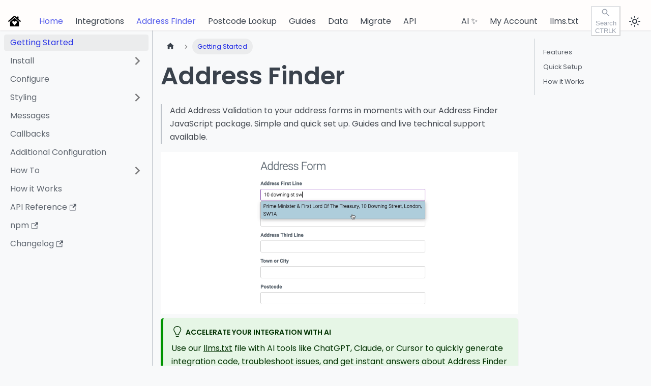

--- FILE ---
content_type: text/html; charset=utf-8
request_url: https://docs.ideal-postcodes.co.uk/docs/address-finder
body_size: 7785
content:
<!doctype html>
<html lang="en" dir="ltr" class="docs-wrapper plugin-docs plugin-id-default docs-version-current docs-doc-page docs-doc-id-address-finder/address-finder" data-has-hydrated="false">
<head>
<meta charset="UTF-8">
<meta name="generator" content="Docusaurus v3.8.1">
<title data-rh="true">Address Finder API Documentation | Ideal Postcodes</title><meta data-rh="true" name="viewport" content="width=device-width,initial-scale=1"><meta data-rh="true" name="twitter:card" content="summary_large_image"><meta data-rh="true" property="og:url" content="https://docs.ideal-postcodes.co.uk/docs/address-finder"><meta data-rh="true" property="og:locale" content="en"><meta data-rh="true" name="docusaurus_locale" content="en"><meta data-rh="true" name="docsearch:language" content="en"><meta data-rh="true" name="docusaurus_version" content="current"><meta data-rh="true" name="docusaurus_tag" content="docs-default-current"><meta data-rh="true" name="docsearch:version" content="current"><meta data-rh="true" name="docsearch:docusaurus_tag" content="docs-default-current"><meta data-rh="true" property="og:title" content="Address Finder API Documentation | Ideal Postcodes"><meta data-rh="true" name="description" content="Add Address Validation to your address forms in moments with our Address Finder JavaScript package. Simple and quick set up. Guides and live technical support available."><meta data-rh="true" property="og:description" content="Add Address Validation to your address forms in moments with our Address Finder JavaScript package. Simple and quick set up. Guides and live technical support available."><link data-rh="true" rel="icon" href="https://img.ideal-postcodes.co.uk/favicon.ico"><link data-rh="true" rel="canonical" href="https://docs.ideal-postcodes.co.uk/docs/address-finder"><link data-rh="true" rel="alternate" href="https://docs.ideal-postcodes.co.uk/docs/address-finder" hreflang="en"><link data-rh="true" rel="alternate" href="https://docs.ideal-postcodes.co.uk/docs/address-finder" hreflang="x-default"><script data-rh="true" type="application/ld+json">{"@context":"https://schema.org","@type":"BreadcrumbList","itemListElement":[{"@type":"ListItem","position":1,"name":"Getting Started","item":"https://docs.ideal-postcodes.co.uk/docs/address-finder"}]}</script><link rel="preconnect" href="https://www.googletagmanager.com">
<script>window.dataLayer=window.dataLayer||[]</script>
<script>!function(e,t,a,n){e[n]=e[n]||[],e[n].push({"gtm.start":(new Date).getTime(),event:"gtm.js"});var g=t.getElementsByTagName(a)[0],m=t.createElement(a);m.async=!0,m.src="https://www.googletagmanager.com/gtm.js?id=GTM-PD4QZXC",g.parentNode.insertBefore(m,g)}(window,document,"script","dataLayer")</script>



<link rel="preconnect" href="https://ph.ideal-postcodes.co.uk">
<script>!function(t,e){var o,s,r,a;e.__SV||(window.posthog=e,e._i=[],e.init=function(i,p,n){function c(t,e){var o=e.split(".");2==o.length&&(t=t[o[0]],e=o[1]),t[e]=function(){t.push([e].concat(Array.prototype.slice.call(arguments,0)))}}(r=t.createElement("script")).type="text/javascript",r.async=!0,r.src=p.api_host.replace(".i.posthog.com","-assets.i.posthog.com")+"/static/array.js",(a=t.getElementsByTagName("script")[0]).parentNode.insertBefore(r,a);var u=e;for(void 0!==n?u=e[n]=[]:n="posthog",u.people=u.people||[],u.toString=function(t){var e="posthog";return"posthog"!==n&&(e+="."+n),t||(e+=" (stub)"),e},u.people.toString=function(){return u.toString(1)+".people (stub)"},o="capture identify alias people.set people.set_once set_config register register_once unregister opt_out_capturing has_opted_out_capturing opt_in_capturing reset isFeatureEnabled onFeatureFlags getFeatureFlag getFeatureFlagPayload reloadFeatureFlags group updateEarlyAccessFeatureEnrollment getEarlyAccessFeatures getActiveMatchingSurveys getSurveys onSessionId".split(" "),s=0;s<o.length;s++)c(u,o[s]);e._i.push([i,p,n])},e.__SV=1)}(document,window.posthog||[]),posthog.init("phc_PYucgzvAdG7lHcHswyDx0fVqvmS2lrhLt6wCK1kGmvu",{api_host:"https://ph.ideal-postcodes.co.uk",id:"default"})</script>

<link rel="preconnect" href="https://www.clarity.ms">
<script>!function(t,e,n,c,r,s,a){t[n]=t[n]||function(){(t[n].q=t[n].q||[]).push(arguments)},(s=e.createElement(c)).async=1,s.src="https://www.clarity.ms/tag/lwyrdnwbfs",(a=e.getElementsByTagName(c)[0]).parentNode.insertBefore(s,a)}(window,document,"clarity","script")</script>



<script src="https://js-eu1.hs-scripts.com/24965282.js" async defer="defer"></script><link rel="stylesheet" href="/assets/css/styles.919d29e2.css">
<script src="/assets/js/runtime~main.c4344599.js" defer="defer"></script>
<script src="/assets/js/main.cb519c08.js" defer="defer"></script>
</head>
<body class="navigation-with-keyboard">
<noscript><iframe src="https://www.googletagmanager.com/ns.html?id=GTM-PD4QZXC" height="0" width="0" style="display:none;visibility:hidden"></iframe></noscript>


<svg xmlns="http://www.w3.org/2000/svg" style="display: none;"><defs>
<symbol id="theme-svg-external-link" viewBox="0 0 24 24"><path fill="currentColor" d="M21 13v10h-21v-19h12v2h-10v15h17v-8h2zm3-12h-10.988l4.035 4-6.977 7.07 2.828 2.828 6.977-7.07 4.125 4.172v-11z"/></symbol>
</defs></svg>
<script>!function(){var t="light";var e=function(){try{return new URLSearchParams(window.location.search).get("docusaurus-theme")}catch(t){}}()||function(){try{return window.localStorage.getItem("theme")}catch(t){}}();document.documentElement.setAttribute("data-theme",e||t),document.documentElement.setAttribute("data-theme-choice",e||t)}(),function(){try{const c=new URLSearchParams(window.location.search).entries();for(var[t,e]of c)if(t.startsWith("docusaurus-data-")){var a=t.replace("docusaurus-data-","data-");document.documentElement.setAttribute(a,e)}}catch(t){}}()</script><div id="__docusaurus"><div role="region" aria-label="Skip to main content"><a class="skipToContent_fXgn" href="#__docusaurus_skipToContent_fallback">Skip to main content</a></div><nav aria-label="Main" class="theme-layout-navbar navbar navbar--fixed-top"><div class="navbar__inner"><div class="theme-layout-navbar-left navbar__items"><button aria-label="Toggle navigation bar" aria-expanded="false" class="navbar__toggle clean-btn" type="button"><svg width="30" height="30" viewBox="0 0 30 30" aria-hidden="true"><path stroke="currentColor" stroke-linecap="round" stroke-miterlimit="10" stroke-width="2" d="M4 7h22M4 15h22M4 23h22"></path></svg></button><a href="https://ideal-postcodes.co.uk/" target="_blank" rel="noopener noreferrer" class="navbar__brand"><div class="navbar__logo"><img src="/img/House Icon.svg" alt="Ideal Postcodes Documentation" class="themedComponent_mlkZ themedComponent--light_NVdE"><img src="/img/House Icon Dark.svg" alt="Ideal Postcodes Documentation" class="themedComponent_mlkZ themedComponent--dark_xIcU"></div><b class="navbar__title text--truncate"></b></a><a aria-current="page" class="navbar__item navbar__link navbar__link--active" href="/">Home</a><a class="navbar__item navbar__link" href="/docs/integrations">Integrations</a><a aria-current="page" class="navbar__item navbar__link navbar__link--active" href="/docs/address-finder">Address Finder</a><a class="navbar__item navbar__link" href="/docs/postcode-lookup">Postcode Lookup</a><a class="navbar__item navbar__link" href="/docs/guides">Guides</a><a class="navbar__item navbar__link" href="/docs/data">Data</a><a class="navbar__item navbar__link" href="/docs/migrate/getaddressio/">Migrate</a><a class="navbar__item navbar__link" href="/docs/api">API</a></div><div class="theme-layout-navbar-right navbar__items navbar__items--right"><a class="navbar__item navbar__link" href="/docs/guides/llms">AI ✨</a><a href="https://ideal-postcodes.co.uk/tokens" target="_blank" rel="noopener noreferrer" class="navbar__item navbar__link">My Account</a><a href="https://docs.ideal-postcodes.co.uk/llms.txt" target="_blank" rel="noopener noreferrer" class="navbar__item navbar__link">llms.txt</a><div class="navbarSearchContainer_Bca1"><button id="ms-search-bar" style="background-color:#fff;border-color:#6B728033;color:#9ca3af" class="ms-global search-btn__input ms-m-0 ms-flex ms-h-10 ms-w-full ms-flex-row ms-items-center ms-justify-between ms-gap-2 ms-bg-gray-50 ms-p-1 ms-px-2 ms-outline-none ms-ring-0 ms-transition-all hover:ms-cursor-pointer sm:ms-p-2 sm:ms-px-3 ms-border ms-rounded-xl"><div class="ms-global search-btn__input-container ms-flex ms-w-full ms-min-w-0 ms-items-center ms-gap-0 sm:ms-gap-1"><svg stroke="currentColor" fill="currentColor" stroke-width="0" viewBox="0 0 24 24" style="color:#9ca3af;fill:#9ca3af" class="search-btn__icon hover:fill-white ms-h-5 ms-w-5 ms-fill-gray-400 hover:ms-text-white focus:ms-fill-white focus:ms-text-white sm:ms-h-6 sm:ms-w-6" height="20" width="20" xmlns="http://www.w3.org/2000/svg"><path fill="none" d="M0 0h24v24H0z"></path><path d="M15.5 14h-.79l-.28-.27A6.471 6.471 0 0016 9.5 6.5 6.5 0 109.5 16c1.61 0 3.09-.59 4.23-1.57l.27.28v.79l5 4.99L20.49 19l-4.99-5zm-6 0C7.01 14 5 11.99 5 9.5S7.01 5 9.5 5 14 7.01 14 9.5 11.99 14 9.5 14z"></path></svg><div id="userInput" style="color:#9ca3af" class="ms-global search-btn__input ms-w-full ms-flex-grow ms-truncate ms-bg-transparent ms-text-sm ms-outline-none ms-ring-0 ms-ring-transparent focus:ms-outline-none focus:ms-ring-0 focus:ms-ring-transparent sm:ms-text-base ms-ml-1 ms-flex ms-items-start ms-justify-start">Search</div></div><div style="background-color:#fff;border-color:#6B728033;color:#9ca3af" class="search-btn__shortcut ms-z-10 ms-flex ms-flex-row ms-items-center ms-gap-1 ms-rounded-lg ms-border ms-py-[2px] ms-px-[8px] ms-text-xs ms-text-gray-400 ms-transition-all disabled:ms-bg-opacity-10"><span>CTRL</span><span>K</span></div></button><div></div></div><div class="toggle_vylO colorModeToggle_DEke"><button class="clean-btn toggleButton_gllP toggleButtonDisabled_aARS" type="button" disabled="" title="system mode" aria-label="Switch between dark and light mode (currently system mode)"><svg viewBox="0 0 24 24" width="24" height="24" aria-hidden="true" class="toggleIcon_g3eP lightToggleIcon_pyhR"><path fill="currentColor" d="M12,9c1.65,0,3,1.35,3,3s-1.35,3-3,3s-3-1.35-3-3S10.35,9,12,9 M12,7c-2.76,0-5,2.24-5,5s2.24,5,5,5s5-2.24,5-5 S14.76,7,12,7L12,7z M2,13l2,0c0.55,0,1-0.45,1-1s-0.45-1-1-1l-2,0c-0.55,0-1,0.45-1,1S1.45,13,2,13z M20,13l2,0c0.55,0,1-0.45,1-1 s-0.45-1-1-1l-2,0c-0.55,0-1,0.45-1,1S19.45,13,20,13z M11,2v2c0,0.55,0.45,1,1,1s1-0.45,1-1V2c0-0.55-0.45-1-1-1S11,1.45,11,2z M11,20v2c0,0.55,0.45,1,1,1s1-0.45,1-1v-2c0-0.55-0.45-1-1-1C11.45,19,11,19.45,11,20z M5.99,4.58c-0.39-0.39-1.03-0.39-1.41,0 c-0.39,0.39-0.39,1.03,0,1.41l1.06,1.06c0.39,0.39,1.03,0.39,1.41,0s0.39-1.03,0-1.41L5.99,4.58z M18.36,16.95 c-0.39-0.39-1.03-0.39-1.41,0c-0.39,0.39-0.39,1.03,0,1.41l1.06,1.06c0.39,0.39,1.03,0.39,1.41,0c0.39-0.39,0.39-1.03,0-1.41 L18.36,16.95z M19.42,5.99c0.39-0.39,0.39-1.03,0-1.41c-0.39-0.39-1.03-0.39-1.41,0l-1.06,1.06c-0.39,0.39-0.39,1.03,0,1.41 s1.03,0.39,1.41,0L19.42,5.99z M7.05,18.36c0.39-0.39,0.39-1.03,0-1.41c-0.39-0.39-1.03-0.39-1.41,0l-1.06,1.06 c-0.39,0.39-0.39,1.03,0,1.41s1.03,0.39,1.41,0L7.05,18.36z"></path></svg><svg viewBox="0 0 24 24" width="24" height="24" aria-hidden="true" class="toggleIcon_g3eP darkToggleIcon_wfgR"><path fill="currentColor" d="M9.37,5.51C9.19,6.15,9.1,6.82,9.1,7.5c0,4.08,3.32,7.4,7.4,7.4c0.68,0,1.35-0.09,1.99-0.27C17.45,17.19,14.93,19,12,19 c-3.86,0-7-3.14-7-7C5,9.07,6.81,6.55,9.37,5.51z M12,3c-4.97,0-9,4.03-9,9s4.03,9,9,9s9-4.03,9-9c0-0.46-0.04-0.92-0.1-1.36 c-0.98,1.37-2.58,2.26-4.4,2.26c-2.98,0-5.4-2.42-5.4-5.4c0-1.81,0.89-3.42,2.26-4.4C12.92,3.04,12.46,3,12,3L12,3z"></path></svg><svg viewBox="0 0 24 24" width="24" height="24" aria-hidden="true" class="toggleIcon_g3eP systemToggleIcon_QzmC"><path fill="currentColor" d="m12 21c4.971 0 9-4.029 9-9s-4.029-9-9-9-9 4.029-9 9 4.029 9 9 9zm4.95-13.95c1.313 1.313 2.05 3.093 2.05 4.95s-0.738 3.637-2.05 4.95c-1.313 1.313-3.093 2.05-4.95 2.05v-14c1.857 0 3.637 0.737 4.95 2.05z"></path></svg></button></div></div></div><div role="presentation" class="navbar-sidebar__backdrop"></div></nav><div id="__docusaurus_skipToContent_fallback" class="theme-layout-main main-wrapper mainWrapper_z2l0"><div class="docsWrapper_hBAB"><button aria-label="Scroll back to top" class="clean-btn theme-back-to-top-button backToTopButton_sjWU" type="button"></button><div class="docRoot_UBD9"><aside class="theme-doc-sidebar-container docSidebarContainer_YfHR"><div class="sidebarViewport_aRkj"><div class="sidebar_njMd"><nav aria-label="Docs sidebar" class="menu thin-scrollbar menu_SIkG"><ul class="theme-doc-sidebar-menu menu__list"><li class="theme-doc-sidebar-item-link theme-doc-sidebar-item-link-level-1 menu__list-item"><a class="menu__link menu__link--active" aria-current="page" href="/docs/address-finder">Getting Started</a></li><li class="theme-doc-sidebar-item-category theme-doc-sidebar-item-category-level-1 menu__list-item menu__list-item--collapsed"><div class="menu__list-item-collapsible"><a class="menu__link menu__link--sublist menu__link--sublist-caret" role="button" aria-expanded="false" href="/docs/address-finder/script">Install</a></div></li><li class="theme-doc-sidebar-item-link theme-doc-sidebar-item-link-level-1 menu__list-item"><a class="menu__link" href="/docs/address-finder/configure">Configure</a></li><li class="theme-doc-sidebar-item-category theme-doc-sidebar-item-category-level-1 menu__list-item menu__list-item--collapsed"><div class="menu__list-item-collapsible"><a class="menu__link menu__link--sublist menu__link--sublist-caret" role="button" aria-expanded="false" href="/docs/address-finder/default-styling">Styling</a></div></li><li class="theme-doc-sidebar-item-link theme-doc-sidebar-item-link-level-1 menu__list-item"><a class="menu__link" href="/docs/address-finder/messages">Messages</a></li><li class="theme-doc-sidebar-item-link theme-doc-sidebar-item-link-level-1 menu__list-item"><a class="menu__link" href="/docs/address-finder/callbacks">Callbacks</a></li><li class="theme-doc-sidebar-item-link theme-doc-sidebar-item-link-level-1 menu__list-item"><a class="menu__link" href="/docs/address-finder/additional-configuration">Additional Configuration</a></li><li class="theme-doc-sidebar-item-category theme-doc-sidebar-item-category-level-1 menu__list-item menu__list-item--collapsed"><div class="menu__list-item-collapsible"><a class="menu__link menu__link--sublist menu__link--sublist-caret" role="button" aria-expanded="false" href="/docs/address-finder/separate-input">How To</a></div></li><li class="theme-doc-sidebar-item-link theme-doc-sidebar-item-link-level-1 menu__list-item"><a class="menu__link" href="/docs/address-finder/how-it-works">How it Works</a></li><li class="theme-doc-sidebar-item-link theme-doc-sidebar-item-link-level-1 menu__list-item"><a href="https://address-finder.ideal-postcodes.co.uk" target="_blank" rel="noopener noreferrer" class="menu__link menuExternalLink_NmtK">API Reference<svg width="13.5" height="13.5" aria-hidden="true" class="iconExternalLink_nPIU"><use href="#theme-svg-external-link"></use></svg></a></li><li class="theme-doc-sidebar-item-link theme-doc-sidebar-item-link-level-1 menu__list-item"><a href="https://www.npmjs.com/package/@ideal-postcodes/address-finder" target="_blank" rel="noopener noreferrer" class="menu__link menuExternalLink_NmtK">npm<svg width="13.5" height="13.5" aria-hidden="true" class="iconExternalLink_nPIU"><use href="#theme-svg-external-link"></use></svg></a></li><li class="theme-doc-sidebar-item-link theme-doc-sidebar-item-link-level-1 menu__list-item"><a href="https://cdn.jsdelivr.net/npm/@ideal-postcodes/address-finder/CHANGELOG.md" target="_blank" rel="noopener noreferrer" class="menu__link menuExternalLink_NmtK">Changelog<svg width="13.5" height="13.5" aria-hidden="true" class="iconExternalLink_nPIU"><use href="#theme-svg-external-link"></use></svg></a></li></ul></nav></div></div></aside><main class="docMainContainer_TBSr"><div class="container padding-top--md padding-bottom--lg"><div class="row"><div class="col docItemCol_xLCN"><div class="docItemContainer_jfFK"><article><nav class="theme-doc-breadcrumbs breadcrumbsContainer_Z_bl" aria-label="Breadcrumbs"><ul class="breadcrumbs"><li class="breadcrumbs__item"><a aria-label="Home page" class="breadcrumbs__link" href="/"><svg viewBox="0 0 24 24" class="breadcrumbHomeIcon_YNFT"><path d="M10 19v-5h4v5c0 .55.45 1 1 1h3c.55 0 1-.45 1-1v-7h1.7c.46 0 .68-.57.33-.87L12.67 3.6c-.38-.34-.96-.34-1.34 0l-8.36 7.53c-.34.3-.13.87.33.87H5v7c0 .55.45 1 1 1h3c.55 0 1-.45 1-1z" fill="currentColor"></path></svg></a></li><li class="breadcrumbs__item breadcrumbs__item--active"><span class="breadcrumbs__link">Getting Started</span></li></ul></nav><div class="tocCollapsible_ETCw theme-doc-toc-mobile tocMobile_ITEo"><button type="button" class="clean-btn tocCollapsibleButton_TO0P">On this page</button></div><div class="theme-doc-markdown markdown"><div class="row"><div class="col col--12 markdown"><header><h1>Address Finder</h1></header>
<blockquote>
<p>Add Address Validation to your address forms in moments with our Address Finder JavaScript package. Simple and quick set up. Guides and live technical support available.</p>
</blockquote>
<img src="https://img.ideal-postcodes.co.uk/address-finder.gif" alt="Ideal Postcodes Address Finder Demo">
<div class="theme-admonition theme-admonition-tip admonition_xJq3 alert alert--success"><div class="admonitionHeading_Gvgb"><span class="admonitionIcon_Rf37"><svg viewBox="0 0 12 16"><path fill-rule="evenodd" d="M6.5 0C3.48 0 1 2.19 1 5c0 .92.55 2.25 1 3 1.34 2.25 1.78 2.78 2 4v1h5v-1c.22-1.22.66-1.75 2-4 .45-.75 1-2.08 1-3 0-2.81-2.48-5-5.5-5zm3.64 7.48c-.25.44-.47.8-.67 1.11-.86 1.41-1.25 2.06-1.45 3.23-.02.05-.02.11-.02.17H5c0-.06 0-.13-.02-.17-.2-1.17-.59-1.83-1.45-3.23-.2-.31-.42-.67-.67-1.11C2.44 6.78 2 5.65 2 5c0-2.2 2.02-4 4.5-4 1.22 0 2.36.42 3.22 1.19C10.55 2.94 11 3.94 11 5c0 .66-.44 1.78-.86 2.48zM4 14h5c-.23 1.14-1.3 2-2.5 2s-2.27-.86-2.5-2z"></path></svg></span>Accelerate Your Integration with AI</div><div class="admonitionContent_BuS1"><p>Use our <a href="https://docs.ideal-postcodes.co.uk/llms.txt" target="_blank" rel="noopener noreferrer">llms.txt</a> file with AI tools like ChatGPT, Claude, or Cursor to quickly generate integration code, troubleshoot issues, and get instant answers about Address Finder implementation. Learn more in our <a href="/docs/guides/llms">AI Integration guide</a>.</p></div></div>
<h2 class="anchor anchorWithStickyNavbar_LWe7" id="features">Features<a href="#features" class="hash-link" aria-label="Direct link to Features" title="Direct link to Features">​</a></h2>
<ul>
<li><strong>Rapid Address Entry.</strong> Receive address suggestions as you type with a response time of less than 100ms.</li>
<li><strong>Fuzzy Search.</strong> Reduce keystrokes by compensating for spelling mistakes.</li>
<li><strong>Word Abbreviations.</strong> Accepts abbreviations such as rd (Road), st (Street) and wy (Way).</li>
<li><strong>Transposed Letters.</strong> Handle accidental switching of letters for instance Liecester (Leicester) .</li>
<li><strong>Filtering.</strong> Filter suggestions with criteria like locality, country and postcode areas.</li>
<li><strong>Biasing.</strong> Bias suggestions towards a location defined by a geospatial point or IP address.</li>
<li><strong>Geospatial Filtering.</strong> Restrict suggestions to a geospatial bounding box.</li>
<li><strong>Inclusive.</strong> WAI-ARIA compliant and works on screen readers for maximum accessibility.</li>
<li><strong>Customisable.</strong> Extensively customisable behaviour and styling.</li>
</ul>
<h2 class="anchor anchorWithStickyNavbar_LWe7" id="quick-setup">Quick Setup<a href="#quick-setup" class="hash-link" aria-label="Direct link to Quick Setup" title="Direct link to Quick Setup">​</a></h2>
<p>Enable Address Finder by:</p>
<ol>
<li>Adding your API Key with <code>apiKey</code></li>
<li>Designating address fields to be autofilled with <code>outputFields</code></li>
</ol>
<div class="theme-admonition theme-admonition-info admonition_xJq3 alert alert--info"><div class="admonitionHeading_Gvgb"><span class="admonitionIcon_Rf37"><svg viewBox="0 0 14 16"><path fill-rule="evenodd" d="M7 2.3c3.14 0 5.7 2.56 5.7 5.7s-2.56 5.7-5.7 5.7A5.71 5.71 0 0 1 1.3 8c0-3.14 2.56-5.7 5.7-5.7zM7 1C3.14 1 0 4.14 0 8s3.14 7 7 7 7-3.14 7-7-3.14-7-7-7zm1 3H6v5h2V4zm0 6H6v2h2v-2z"></path></svg></span>info</div><div class="admonitionContent_BuS1"><p>Use the .watch method instead of .setup if you want to dynamically apply Address Finder when relevant fields appear</p></div></div>
<div>Loading...</div>
<h2 class="anchor anchorWithStickyNavbar_LWe7" id="how-it-works">How it Works<a href="#how-it-works" class="hash-link" aria-label="Direct link to How it Works" title="Direct link to How it Works">​</a></h2>
<ol>
<li>Add the library to your project. Your webpage should have pre-existing address input fields as well as an input field to host the finder</li>
<li>Run initialisation code providing a reference to the Address Finder input and any other configuration.</li>
<li>When initialising, Address Finder will perform a key check to determine whether it is usable. If the check fails, initialisation is aborted. Use the <code>onCheckFailed</code> callback to update your page for manual address entry.</li>
<li>When initialised, Address Finder binds to the input field of your choice and renders a dropdown of address suggestion when the user starts typing.</li>
</ol></div></div></div><div class="row"><div class="col col--12"></div></div></article><div class="row"><div class="col col--12"><nav class="docusaurus-mt-lg pagination-nav" aria-label="Docs pages"><a class="pagination-nav__link pagination-nav__link--next" href="/docs/address-finder/script"><div class="pagination-nav__sublabel">Next</div><div class="pagination-nav__label">Drop-In Script</div></a></nav></div></div></div></div><div class="col col--3"><div class="tableOfContents_bqdL thin-scrollbar theme-doc-toc-desktop"><ul class="table-of-contents table-of-contents__left-border"><li><a href="#features" class="table-of-contents__link toc-highlight">Features</a></li><li><a href="#quick-setup" class="table-of-contents__link toc-highlight">Quick Setup</a></li><li><a href="#how-it-works" class="table-of-contents__link toc-highlight">How it Works</a></li></ul></div></div></div></div></main></div></div></div><footer class="theme-layout-footer footer footer--dark"><div class="container container-fluid"><div class="row footer__links"><div class="theme-layout-footer-column col footer__col"><div class="footer__title"></div><ul class="footer__items clean-list"><li class="footer__item"><a class="footer__link-item" href="/docs/changelog">Changelog</a></li></ul></div><div class="theme-layout-footer-column col footer__col"><div class="footer__title">Ideal Postcodes</div><ul class="footer__items clean-list"><li class="footer__item"><a href="https://ideal-postcodes.co.uk" target="_blank" rel="noopener noreferrer" class="footer__link-item">Ideal Postcodes</a></li><li class="footer__item"><a href="https://ideal-postcodes.co.uk/tokens" target="_blank" rel="noopener noreferrer" class="footer__link-item">Dashboard</a></li><li class="footer__item"><a href="https://ideal-postcodes.co.uk/support" target="_blank" rel="noopener noreferrer" class="footer__link-item">Support</a></li><li class="footer__item"><a href="https://status.ideal-postcodes.co.uk" target="_blank" rel="noopener noreferrer" class="footer__link-item">Status Page</a></li></ul></div><div class="theme-layout-footer-column col footer__col"><div class="footer__title">Developers</div><ul class="footer__items clean-list"><li class="footer__item"><a href="https://github.com/ideal-postcodes" target="_blank" rel="noopener noreferrer" class="footer__link-item">GitHub</a></li><li class="footer__item"><a href="https://ideal-postcodes.co.uk/open-source" target="_blank" rel="noopener noreferrer" class="footer__link-item">Open Source</a></li><li class="footer__item"><a class="footer__link-item" href="/docs/guides/llms">AI ✨</a></li><li class="footer__item"><a href="https://docs.ideal-postcodes.co.uk/llms.txt" target="_blank" rel="noopener noreferrer" class="footer__link-item">llms.txt</a></li></ul></div><div class="theme-layout-footer-column col footer__col"><div class="footer__title"></div><ul class="footer__items clean-list"><li class="footer__item"><a href="https://status.ideal-postcodes.co.uk" target="_blank" rel="noopener noreferrer" class="footer__link-item">Status Page</a></li><li class="footer__item"><a href="https://ideal-postcodes.co.uk/support" target="_blank" rel="noopener noreferrer" class="footer__link-item">Support</a></li><li class="footer__item"><a href="https://ideal-postcodes.co.uk/tokens" target="_blank" rel="noopener noreferrer" class="footer__link-item">Account Login</a></li></ul></div><div class="theme-layout-footer-column col footer__col"><div class="footer__title"> </div><ul class="footer__items clean-list"><li class="footer__item">
                    <img src="https://img.ideal-postcodes.co.uk/iso27001.png" alt="ISO-27001 Accreditation Logo" height="110px" width="150px">
                </li></ul></div></div><div class="footer__bottom text--center"><div class="footer__copyright">Copyright © 2025 IDDQD Limited</div></div></div></footer></div>
</body>
</html>

--- FILE ---
content_type: application/javascript
request_url: https://ph.ideal-postcodes.co.uk/array/phc_PYucgzvAdG7lHcHswyDx0fVqvmS2lrhLt6wCK1kGmvu/config.js
body_size: 662
content:
(function() {
  window._POSTHOG_REMOTE_CONFIG = window._POSTHOG_REMOTE_CONFIG || {};
  window._POSTHOG_REMOTE_CONFIG['phc_PYucgzvAdG7lHcHswyDx0fVqvmS2lrhLt6wCK1kGmvu'] = {
    config: {"token": "phc_PYucgzvAdG7lHcHswyDx0fVqvmS2lrhLt6wCK1kGmvu", "supportedCompression": ["gzip", "gzip-js"], "hasFeatureFlags": true, "captureDeadClicks": false, "capturePerformance": {"network_timing": true, "web_vitals": true, "web_vitals_allowed_metrics": null}, "autocapture_opt_out": false, "autocaptureExceptions": true, "analytics": {"endpoint": "/i/v0/e/"}, "elementsChainAsString": true, "errorTracking": {"autocaptureExceptions": true, "suppressionRules": []}, "logs": {"captureConsoleLogs": false}, "sessionRecording": {"endpoint": "/s/", "consoleLogRecordingEnabled": true, "recorderVersion": "v2", "sampleRate": null, "minimumDurationMilliseconds": null, "linkedFlag": null, "networkPayloadCapture": null, "masking": null, "urlTriggers": [], "urlBlocklist": [], "eventTriggers": [], "triggerMatchType": null, "scriptConfig": {"script": "posthog-recorder"}}, "heatmaps": true, "conversations": false, "surveys": [{"id": "01999fb5-5850-0000-f0d2-8e94125592c9", "name": "Open feedback", "type": "popover", "internal_targeting_flag_key": "survey-targeting-74598dbe4e-custom", "questions": [{"id": "9cf04c9c-0608-4bbf-b6d7-117ca03ee9cf", "type": "open", "question": "What can we do to improve this tool?", "description": "Let us know if you think we are missing key features or if somethings not working", "descriptionContentType": "text"}], "conditions": {"url": "https://cleanse.ideal-postcodes.co.uk"}, "appearance": {"zIndex": "2147482647", "maxWidth": "300px", "position": "left", "boxShadow": "0 4px 12px rgba(0, 0, 0, 0.15)", "boxPadding": "20px 24px", "fontFamily": "inherit", "whiteLabel": false, "borderColor": "#c9c6c6", "placeholder": "Start typing...", "borderRadius": "10px", "backgroundColor": "#eeeded", "inputBackground": "white", "textSubtleColor": "#939393", "shuffleQuestions": false, "ratingButtonColor": "white", "submitButtonColor": "black", "disabledButtonOpacity": "0.6", "submitButtonTextColor": "white", "thankYouMessageHeader": "Thank you for your feedback!", "displayThankYouMessage": true, "ratingButtonActiveColor": "black", "thankYouMessageDescription": ""}, "start_date": "2025-10-01T12:47:56.235000Z", "end_date": null, "current_iteration": null, "current_iteration_start_date": null, "schedule": "once", "enable_partial_responses": false}], "productTours": false, "defaultIdentifiedOnly": true},
    siteApps: []
  }
})();

--- FILE ---
content_type: text/plain; charset=utf-8
request_url: https://l.clarity.ms/collect
body_size: 41
content:
EXTRACT 0 {"35":"@.wrap-text"}

--- FILE ---
content_type: image/svg+xml
request_url: https://docs.ideal-postcodes.co.uk/img/House%20Icon%20Dark.svg
body_size: 1434
content:
<?xml version="1.0" encoding="UTF-8"?>
<svg width="126px" height="107px" viewBox="0 0 126 107" version="1.1" xmlns="http://www.w3.org/2000/svg" xmlns:xlink="http://www.w3.org/1999/xlink">
    <!-- Generator: Sketch 55.2 (78181) - https://sketchapp.com -->
    <title>House Icon</title>
    <desc>Created with Sketch.</desc>
    <g id="House-Icon" stroke="none" stroke-width="1" fill="none" fill-rule="evenodd">
        <path d="M24.3016478,106.985597 C21.1007785,106.975625 19.3628832,105.150854 19.3628832,101.910141 C19.3530646,89.6253445 19.3334274,77.3405479 19.3727019,65.0557513 C19.3825205,61.7751522 20.600029,58.9233245 23.064502,56.7595251 C35.1610385,46.1200137 47.2772123,35.5004453 59.4032047,24.8908482 C62.2898782,22.3581061 64.7445325,22.3780489 67.6213874,24.9008196 C79.7081054,35.4904738 91.7948233,46.080128 103.861904,56.6797537 C106.365651,58.8834388 107.612616,61.745238 107.622434,65.0756942 C107.661709,77.2308622 107.632253,89.3960017 107.632253,101.55117 C107.632253,105.340312 106.022,106.995568 102.310562,106.995568 C89.389262,107.00554 76.4777803,106.995568 63.5564798,106.995568 C50.4682629,106.995568 37.380046,107.00554 24.3016478,106.985597 Z M59.2951999,55.6826111 C54.5920822,51.4347837 47.9743341,51.7139836 43.8701521,56.1113824 C40.9343855,59.2523815 39.8543376,64.7366657 41.9064286,68.7052932 C43.5166819,71.816378 45.5294984,74.7778915 47.7288687,77.5000907 C51.5581295,82.2464894 55.6917674,86.733631 59.6388515,91.3803155 C60.9938207,92.985715 62.191692,94.7307145 63.5368426,96.5155997 C64.0866852,95.7178857 64.5677974,94.9002288 65.1667331,94.1922575 C68.6719795,90.034173 72.275412,85.9758027 75.6922909,81.7479181 C78.6869692,78.0485192 81.5932799,74.2593774 84.3130369,70.340607 C86.4633141,67.2394936 86.541863,63.6697232 85.4225406,60.129867 C83.1937145,53.0900404 74.8969829,50.4376411 68.7799843,54.7552685 C66.5904326,56.3008395 65.4416544,57.7167819 63.6939405,60.9574953 C62.2407851,59.192553 60.9741835,57.1982678 59.2951999,55.6826111 Z" id="Shape" fill="#FFFFFF"></path>
        <path d="M85.5471308,17.6282759 C84.9086785,17.1042382 84.5256072,16.807613 84.1720028,16.5011004 C78.5339782,11.6067859 72.8959536,6.70258393 67.2481067,1.80826943 C64.4487391,-0.624056563 61.5118587,-0.594394051 58.7026687,1.84781945 C40.2857765,17.845801 21.888529,33.8437825 3.44216973,49.8121015 C1.3107214,51.6511773 -0.0447618669,53.7077781 0.711558507,56.6147043 C1.79201618,60.807006 6.73265447,62.3988941 10.0526062,59.590843 C14.2762135,56.021454 18.4212421,52.35319 22.5957376,48.7244761 C35.9344788,37.1363213 49.2633976,25.5481666 62.6021387,13.9698994 C62.6905398,13.8907994 62.8084079,13.8314743 63.0146771,13.6930493 C63.328992,13.9501244 63.6825964,14.217087 64.016556,14.5038246 C81.2154777,29.4438432 98.4045771,44.3937493 115.613321,59.3337679 C119.119898,62.3791191 124.109648,61.0146436 125.268684,56.6740293 C125.926781,54.2021533 125.160638,52.1257775 123.225637,50.4547893 C117.450099,45.4615997 111.79243,40.3200976 105.889202,35.4949957 C103.502373,33.5471574 102.471027,31.5498816 102.638007,28.4155428 C102.922855,22.789553 102.716586,17.1437882 102.716586,11.5177984 C102.716586,9.16457243 101.488793,7.87919691 99.1707199,7.87919691 C95.8311234,7.8693094 92.5013493,7.8693094 89.1715752,7.87919691 C86.7552789,7.88908441 85.5569531,9.12502241 85.5471308,11.5672359 C85.5373085,13.4458617 85.5471308,15.35415 85.5471308,17.6282759 Z" id="Path" fill="#FFFFFF"></path>
    </g>
</svg>


--- FILE ---
content_type: application/javascript; charset=utf-8
request_url: https://docs.ideal-postcodes.co.uk/assets/js/runtime~main.c4344599.js
body_size: 6051
content:
(()=>{"use strict";var e,d,c,a,f,b={},t={};function r(e){var d=t[e];if(void 0!==d)return d.exports;var c=t[e]={id:e,loaded:!1,exports:{}};return b[e].call(c.exports,c,c.exports,r),c.loaded=!0,c.exports}r.m=b,r.c=t,e=[],r.O=(d,c,a,f)=>{if(!c){var b=1/0;for(i=0;i<e.length;i++){c=e[i][0],a=e[i][1],f=e[i][2];for(var t=!0,o=0;o<c.length;o++)(!1&f||b>=f)&&Object.keys(r.O).every(e=>r.O[e](c[o]))?c.splice(o--,1):(t=!1,f<b&&(b=f));if(t){e.splice(i--,1);var n=a();void 0!==n&&(d=n)}}return d}f=f||0;for(var i=e.length;i>0&&e[i-1][2]>f;i--)e[i]=e[i-1];e[i]=[c,a,f]},r.n=e=>{var d=e&&e.__esModule?()=>e.default:()=>e;return r.d(d,{a:d}),d},c=Object.getPrototypeOf?e=>Object.getPrototypeOf(e):e=>e.__proto__,r.t=function(e,a){if(1&a&&(e=this(e)),8&a)return e;if("object"==typeof e&&e){if(4&a&&e.__esModule)return e;if(16&a&&"function"==typeof e.then)return e}var f=Object.create(null);r.r(f);var b={};d=d||[null,c({}),c([]),c(c)];for(var t=2&a&&e;("object"==typeof t||"function"==typeof t)&&!~d.indexOf(t);t=c(t))Object.getOwnPropertyNames(t).forEach(d=>b[d]=()=>e[d]);return b.default=()=>e,r.d(f,b),f},r.d=(e,d)=>{for(var c in d)r.o(d,c)&&!r.o(e,c)&&Object.defineProperty(e,c,{enumerable:!0,get:d[c]})},r.f={},r.e=e=>Promise.all(Object.keys(r.f).reduce((d,c)=>(r.f[c](e,d),d),[])),r.u=e=>"assets/js/"+({38:"aaa6c003",258:"ec475470",311:"ca524bb9",312:"2cbc839c",328:"22270749",334:"2e38e02b",345:"6d592cfe",360:"13ba93e3",362:"d6e33028",489:"602822df",536:"78c7b231",557:"d9a1720f",564:"2b16028d",616:"f6166fb8",717:"38b3ddb0",739:"409abccb",849:"0058b4c6",907:"92972182",958:"7c869925",983:"a878831b",984:"26682aa1",986:"1de38f17",987:"6a15409f",1139:"266002a7",1210:"70a89127",1223:"f827e992",1235:"a7456010",1272:"735d0569",1297:"b5f81295",1333:"44b00b9a",1352:"419deaba",1371:"3215ebd0",1385:"1ac629ac",1426:"e009ff1d",1592:"a49d3a0c",1659:"1276d32c",1689:"9fb84f87",1694:"b14d7e99",1726:"cceb6985",1782:"76758c05",1789:"e7fbddc3",1824:"20245bee",1906:"db2a5094",1954:"8e0672de",2033:"808f9810",2056:"a407ef0f",2077:"24d626c7",2209:"df8d4ede",2211:"9ba4a4a2",2335:"2aa15cc4",2340:"2ad2233f",2348:"bd8a2bfb",2363:"1b59d9b0",2468:"2efc3879",2474:"b7a8c7ef",2485:"db2919b7",2566:"e4cfc3ba",2578:"4b00bcc3",2593:"cb9b8bdf",2687:"43107c06",2744:"e089f645",2753:"9566d87a",2759:"26e95d8e",2868:"d910e60d",2869:"55f9b108",2983:"389bc6d7",3049:"b3874071",3143:"50fce1a7",3172:"7fe4a0f6",3274:"0b67c414",3317:"172e5675",3333:"eaff8fee",3364:"803950bf",3402:"c4c4cd66",3492:"20fb5c92",3589:"cc23dac1",3623:"4488227a",3669:"e3f2cedf",3670:"41ff6d9e",3708:"cbd1f674",3725:"c340c2cf",3749:"720a0ed9",3923:"e1ceec4b",4069:"61f5bd2f",4084:"7eb04f43",4130:"fe3ecad6",4251:"bf33c6c4",4282:"4b4cfd02",4326:"d7609357",4369:"7e5c55d8",4370:"9088637b",4379:"22dcd0b1",4409:"2c614a30",4455:"0ee2209a",4472:"cc106291",4570:"05a72455",4583:"1df93b7f",4754:"67327ea4",4780:"cd8f12ef",4815:"1883ef1f",4839:"cf048e33",4878:"9517b650",4890:"8a99e0d9",4894:"902c9e05",4914:"36e663f0",4999:"dda9670c",5031:"05a33b86",5051:"f2dd6965",5112:"1afd4577",5126:"ffb5b9c4",5183:"7a88c812",5315:"0a4825b0",5318:"24bc97df",5370:"684640fc",5433:"37e0b863",5506:"f8bc0aad",5660:"4f911ede",5742:"aba21aa0",5842:"8ec3d518",5935:"9bf9d89a",6072:"87021496",6231:"b9748626",6342:"c0ef43c7",6460:"a6d1eeb3",6473:"4c5e977b",6587:"c0dbdc6f",6611:"0ce34d6a",6620:"4d418eb1",6626:"b5d9436b",6645:"f10391c5",6658:"d8d9986e",6706:"f5e17e2b",6711:"cb07384a",6751:"f595d1bb",6919:"d2cf4eac",6923:"6a0c27c8",6969:"14eb3368",7001:"94228d8a",7053:"6f3bfc48",7098:"a7bd4aaa",7103:"7c33da12",7289:"c948d31b",7349:"fa578b76",7399:"1bed560c",7457:"015e8364",7460:"26cc9dae",7522:"b08889ae",7588:"db6cf0ea",7632:"18b86e34",7650:"c3e34d50",7666:"b1a90d80",7669:"a9c23a2a",7671:"e99bded6",7696:"4ae93c37",7755:"492b3b33",7876:"53277519",7961:"19432f25",7967:"c1eefc6a",8036:"3ea94250",8039:"e6aa8db5",8115:"5db59186",8138:"f30e2f4e",8232:"6e4a3310",8256:"305425bd",8287:"f7818d84",8311:"5567c648",8406:"74a178f1",8471:"8a6716a6",8480:"3269050f",8505:"9cc5f1e6",8566:"f84f770c",8580:"d7883e3e",8600:"633408b9",8672:"cc7a4d1b",8673:"1f6fd5f8",8694:"9470835c",8720:"7970aa88",8721:"bbbef506",8781:"aed03d78",8939:"47ebc1b8",8953:"caef5b99",8965:"0767b3a2",8989:"9e811da9",9025:"76aeb8c8",9048:"a94703ab",9050:"8dd198d7",9063:"df8f8a49",9075:"711c5d58",9100:"2d1c8f07",9240:"7451fcb3",9339:"9092fe0e",9343:"db2095d6",9434:"dd90ddb7",9440:"f3b83f5d",9532:"aa244313",9550:"b88a2750",9644:"50b3783e",9647:"5e95c892",9746:"5c0de675",9809:"d18ff06e",9985:"f3e05d6e"}[e]||e)+"."+{38:"a599e97f",258:"98efc2a2",311:"c711adb0",312:"dea63f9a",328:"eba1f7d1",334:"d5b4d77e",345:"df9859a7",360:"bb96abbb",362:"a42dedbb",489:"db5128d9",536:"5808b5b1",557:"15148bab",564:"7bc508f1",616:"50b26725",717:"03ab66fe",739:"07338da5",849:"2aa5cb5e",907:"083cbb2c",958:"ec98db7a",983:"badc3640",984:"591502a0",986:"ac9f66e1",987:"4feb168c",1071:"68aa3de7",1139:"57aa3084",1210:"77c0bba6",1223:"2a68cda2",1235:"351ce66d",1272:"24a731f5",1297:"395a3a0f",1333:"38539300",1352:"4e3f81d7",1371:"1ba5752b",1385:"01bdcc40",1426:"348b2f01",1592:"50f25407",1659:"9aa897cf",1689:"e93285ef",1694:"063660c3",1726:"7382f645",1782:"37542cb7",1789:"ec417890",1824:"9d253651",1906:"d886fe80",1954:"24c40cd7",2033:"f8eb1a67",2056:"ed41a27d",2077:"eee031db",2209:"eddbf19a",2211:"80052d4d",2237:"a57b2388",2335:"6cc4696c",2340:"4c06c769",2348:"a37de27c",2363:"b13a45d7",2468:"f7f2fc9c",2474:"b8931096",2485:"5b237009",2566:"121a2969",2578:"4547b3bb",2593:"7845b1ed",2687:"f256b9c4",2712:"f99396c7",2744:"82f51c52",2753:"af2b97e8",2759:"d513322f",2868:"6076148c",2869:"ce7abedb",2983:"a0f1c17c",3049:"574512ab",3143:"1b58fcaa",3172:"b20d7ac1",3274:"58010d65",3317:"e9aba3f0",3333:"3d235ea5",3364:"7a158f36",3402:"3139900e",3492:"e7420272",3589:"3f280d13",3623:"98b06249",3669:"505c3b7b",3670:"5fdd3e30",3708:"b5e9fd62",3725:"27efd124",3749:"1e67ad22",3923:"fb630177",4069:"00a96b64",4084:"a52786b7",4130:"f936e5dd",4251:"b0224baf",4282:"1b7bcb40",4326:"4b044180",4369:"b4101097",4370:"98b7e576",4379:"8242c24c",4409:"539414f3",4455:"ca19201d",4458:"bdd85632",4472:"18dfb315",4570:"83644bf6",4583:"7659df51",4754:"ebcedfc0",4780:"abe25bc1",4815:"8579fc86",4839:"84307ab6",4878:"4b9d4a0f",4890:"81b08108",4894:"23f2377c",4914:"80b51176",4999:"11e47792",5031:"86669bf7",5051:"a5997cd7",5112:"e5e631e3",5126:"116f73b7",5183:"83e8afb3",5315:"34d54e52",5318:"72e8df9f",5370:"e00c9dfa",5433:"06bf3207",5453:"0fcc82ae",5506:"1a0ea4b4",5660:"e1bbd6c5",5697:"c45aa059",5742:"d0744128",5842:"01ce46af",5935:"017c69cf",6072:"cfcee822",6231:"c54e9a54",6342:"1a5c27c0",6460:"4e7d8aaf",6473:"adbdee08",6587:"f52300c7",6611:"cf96e3b6",6620:"285b8c08",6626:"55d8a7ba",6645:"744cc9e2",6658:"e2bc730a",6706:"8cea8208",6711:"2bee0d44",6751:"69e18459",6919:"39072bec",6923:"4fdd17cb",6969:"0eab1a97",7001:"4e9e6db4",7053:"6cc13673",7098:"b59fc1d8",7103:"8e86857f",7289:"4aa68633",7349:"29aa380b",7399:"db781b53",7457:"0e125f80",7460:"a0f275ba",7465:"dc727b4c",7522:"6c7a3d69",7588:"8b4a90fb",7632:"7e673927",7650:"4561dca4",7666:"376bd2c2",7669:"5395b683",7671:"ceca5374",7696:"26622632",7755:"67d35027",7876:"706a13f3",7961:"2b12e735",7967:"a6e9ac16",8036:"f1ce187e",8039:"c8c6dc1f",8115:"abef3e68",8138:"34cbebe6",8232:"4230a77a",8256:"5a706529",8287:"80ab9e51",8311:"fb30bd42",8406:"6f35cdad",8471:"2848042d",8480:"e21247df",8505:"1f7faa9b",8566:"ef5365d0",8580:"fb36eb9d",8600:"7278538f",8672:"5c8c03b4",8673:"b1f8f6d8",8694:"715e6ae3",8720:"72364fd7",8721:"7926e690",8781:"0ded8305",8811:"82cf25f1",8939:"eb163065",8953:"c8fb24fe",8965:"5807020f",8989:"539dc557",9025:"de531a4b",9048:"12358275",9050:"f73661d8",9063:"dec3233b",9075:"f69c1cc2",9100:"cdde65e6",9240:"90c7721b",9339:"07d77388",9343:"e150b534",9434:"771ee9d4",9440:"f735afc4",9532:"8fcf2278",9550:"71982078",9644:"7ba48e91",9647:"65caa468",9682:"f8de0e10",9746:"6fe8fdb3",9809:"993350b0",9985:"7377b127"}[e]+".js",r.miniCssF=e=>{},r.g=function(){if("object"==typeof globalThis)return globalThis;try{return this||new Function("return this")()}catch(e){if("object"==typeof window)return window}}(),r.o=(e,d)=>Object.prototype.hasOwnProperty.call(e,d),a={},f="@ideal-postcodes/docs:",r.l=(e,d,c,b)=>{if(a[e])a[e].push(d);else{var t,o;if(void 0!==c)for(var n=document.getElementsByTagName("script"),i=0;i<n.length;i++){var l=n[i];if(l.getAttribute("src")==e||l.getAttribute("data-webpack")==f+c){t=l;break}}t||(o=!0,(t=document.createElement("script")).charset="utf-8",t.timeout=120,r.nc&&t.setAttribute("nonce",r.nc),t.setAttribute("data-webpack",f+c),t.src=e),a[e]=[d];var u=(d,c)=>{t.onerror=t.onload=null,clearTimeout(s);var f=a[e];if(delete a[e],t.parentNode&&t.parentNode.removeChild(t),f&&f.forEach(e=>e(c)),d)return d(c)},s=setTimeout(u.bind(null,void 0,{type:"timeout",target:t}),12e4);t.onerror=u.bind(null,t.onerror),t.onload=u.bind(null,t.onload),o&&document.head.appendChild(t)}},r.r=e=>{"undefined"!=typeof Symbol&&Symbol.toStringTag&&Object.defineProperty(e,Symbol.toStringTag,{value:"Module"}),Object.defineProperty(e,"__esModule",{value:!0})},r.nmd=e=>(e.paths=[],e.children||(e.children=[]),e),r.p="/",r.gca=function(e){return e={22270749:"328",53277519:"7876",87021496:"6072",92972182:"907",aaa6c003:"38",ec475470:"258",ca524bb9:"311","2cbc839c":"312","2e38e02b":"334","6d592cfe":"345","13ba93e3":"360",d6e33028:"362","602822df":"489","78c7b231":"536",d9a1720f:"557","2b16028d":"564",f6166fb8:"616","38b3ddb0":"717","409abccb":"739","0058b4c6":"849","7c869925":"958",a878831b:"983","26682aa1":"984","1de38f17":"986","6a15409f":"987","266002a7":"1139","70a89127":"1210",f827e992:"1223",a7456010:"1235","735d0569":"1272",b5f81295:"1297","44b00b9a":"1333","419deaba":"1352","3215ebd0":"1371","1ac629ac":"1385",e009ff1d:"1426",a49d3a0c:"1592","1276d32c":"1659","9fb84f87":"1689",b14d7e99:"1694",cceb6985:"1726","76758c05":"1782",e7fbddc3:"1789","20245bee":"1824",db2a5094:"1906","8e0672de":"1954","808f9810":"2033",a407ef0f:"2056","24d626c7":"2077",df8d4ede:"2209","9ba4a4a2":"2211","2aa15cc4":"2335","2ad2233f":"2340",bd8a2bfb:"2348","1b59d9b0":"2363","2efc3879":"2468",b7a8c7ef:"2474",db2919b7:"2485",e4cfc3ba:"2566","4b00bcc3":"2578",cb9b8bdf:"2593","43107c06":"2687",e089f645:"2744","9566d87a":"2753","26e95d8e":"2759",d910e60d:"2868","55f9b108":"2869","389bc6d7":"2983",b3874071:"3049","50fce1a7":"3143","7fe4a0f6":"3172","0b67c414":"3274","172e5675":"3317",eaff8fee:"3333","803950bf":"3364",c4c4cd66:"3402","20fb5c92":"3492",cc23dac1:"3589","4488227a":"3623",e3f2cedf:"3669","41ff6d9e":"3670",cbd1f674:"3708",c340c2cf:"3725","720a0ed9":"3749",e1ceec4b:"3923","61f5bd2f":"4069","7eb04f43":"4084",fe3ecad6:"4130",bf33c6c4:"4251","4b4cfd02":"4282",d7609357:"4326","7e5c55d8":"4369","9088637b":"4370","22dcd0b1":"4379","2c614a30":"4409","0ee2209a":"4455",cc106291:"4472","05a72455":"4570","1df93b7f":"4583","67327ea4":"4754",cd8f12ef:"4780","1883ef1f":"4815",cf048e33:"4839","9517b650":"4878","8a99e0d9":"4890","902c9e05":"4894","36e663f0":"4914",dda9670c:"4999","05a33b86":"5031",f2dd6965:"5051","1afd4577":"5112",ffb5b9c4:"5126","7a88c812":"5183","0a4825b0":"5315","24bc97df":"5318","684640fc":"5370","37e0b863":"5433",f8bc0aad:"5506","4f911ede":"5660",aba21aa0:"5742","8ec3d518":"5842","9bf9d89a":"5935",b9748626:"6231",c0ef43c7:"6342",a6d1eeb3:"6460","4c5e977b":"6473",c0dbdc6f:"6587","0ce34d6a":"6611","4d418eb1":"6620",b5d9436b:"6626",f10391c5:"6645",d8d9986e:"6658",f5e17e2b:"6706",cb07384a:"6711",f595d1bb:"6751",d2cf4eac:"6919","6a0c27c8":"6923","14eb3368":"6969","94228d8a":"7001","6f3bfc48":"7053",a7bd4aaa:"7098","7c33da12":"7103",c948d31b:"7289",fa578b76:"7349","1bed560c":"7399","015e8364":"7457","26cc9dae":"7460",b08889ae:"7522",db6cf0ea:"7588","18b86e34":"7632",c3e34d50:"7650",b1a90d80:"7666",a9c23a2a:"7669",e99bded6:"7671","4ae93c37":"7696","492b3b33":"7755","19432f25":"7961",c1eefc6a:"7967","3ea94250":"8036",e6aa8db5:"8039","5db59186":"8115",f30e2f4e:"8138","6e4a3310":"8232","305425bd":"8256",f7818d84:"8287","5567c648":"8311","74a178f1":"8406","8a6716a6":"8471","3269050f":"8480","9cc5f1e6":"8505",f84f770c:"8566",d7883e3e:"8580","633408b9":"8600",cc7a4d1b:"8672","1f6fd5f8":"8673","9470835c":"8694","7970aa88":"8720",bbbef506:"8721",aed03d78:"8781","47ebc1b8":"8939",caef5b99:"8953","0767b3a2":"8965","9e811da9":"8989","76aeb8c8":"9025",a94703ab:"9048","8dd198d7":"9050",df8f8a49:"9063","711c5d58":"9075","2d1c8f07":"9100","7451fcb3":"9240","9092fe0e":"9339",db2095d6:"9343",dd90ddb7:"9434",f3b83f5d:"9440",aa244313:"9532",b88a2750:"9550","50b3783e":"9644","5e95c892":"9647","5c0de675":"9746",d18ff06e:"9809",f3e05d6e:"9985"}[e]||e,r.p+r.u(e)},(()=>{var e={5354:0,1869:0};r.f.j=(d,c)=>{var a=r.o(e,d)?e[d]:void 0;if(0!==a)if(a)c.push(a[2]);else if(/^(1869|5354)$/.test(d))e[d]=0;else{var f=new Promise((c,f)=>a=e[d]=[c,f]);c.push(a[2]=f);var b=r.p+r.u(d),t=new Error;r.l(b,c=>{if(r.o(e,d)&&(0!==(a=e[d])&&(e[d]=void 0),a)){var f=c&&("load"===c.type?"missing":c.type),b=c&&c.target&&c.target.src;t.message="Loading chunk "+d+" failed.\n("+f+": "+b+")",t.name="ChunkLoadError",t.type=f,t.request=b,a[1](t)}},"chunk-"+d,d)}},r.O.j=d=>0===e[d];var d=(d,c)=>{var a,f,b=c[0],t=c[1],o=c[2],n=0;if(b.some(d=>0!==e[d])){for(a in t)r.o(t,a)&&(r.m[a]=t[a]);if(o)var i=o(r)}for(d&&d(c);n<b.length;n++)f=b[n],r.o(e,f)&&e[f]&&e[f][0](),e[f]=0;return r.O(i)},c=self.webpackChunk_ideal_postcodes_docs=self.webpackChunk_ideal_postcodes_docs||[];c.forEach(d.bind(null,0)),c.push=d.bind(null,c.push.bind(c))})(),r.nc=void 0})();

--- FILE ---
content_type: image/svg+xml
request_url: https://docs.ideal-postcodes.co.uk/img/House%20Icon.svg
body_size: 1397
content:
<?xml version="1.0" encoding="UTF-8"?>
<svg width="126px" height="107px" viewBox="0 0 126 107" version="1.1" xmlns="http://www.w3.org/2000/svg" xmlns:xlink="http://www.w3.org/1999/xlink">
    <!-- Generator: Sketch 55.2 (78181) - https://sketchapp.com -->
    <title>House Icon</title>
    <desc>Created with Sketch.</desc>
    <g id="House-Icon" stroke="none" stroke-width="1" fill="none" fill-rule="evenodd">
        <path d="M24.3016478,106.985597 C21.1007785,106.975625 19.3628832,105.150854 19.3628832,101.910141 C19.3530646,89.6253445 19.3334274,77.3405479 19.3727019,65.0557513 C19.3825205,61.7751522 20.600029,58.9233245 23.064502,56.7595251 C35.1610385,46.1200137 47.2772123,35.5004453 59.4032047,24.8908482 C62.2898782,22.3581061 64.7445325,22.3780489 67.6213874,24.9008196 C79.7081054,35.4904738 91.7948233,46.080128 103.861904,56.6797537 C106.365651,58.8834388 107.612616,61.745238 107.622434,65.0756942 C107.661709,77.2308622 107.632253,89.3960017 107.632253,101.55117 C107.632253,105.340312 106.022,106.995568 102.310562,106.995568 C89.389262,107.00554 76.4777803,106.995568 63.5564798,106.995568 C50.4682629,106.995568 37.380046,107.00554 24.3016478,106.985597 Z M59.2951999,55.6826111 C54.5920822,51.4347837 47.9743341,51.7139836 43.8701521,56.1113824 C40.9343855,59.2523815 39.8543376,64.7366657 41.9064286,68.7052932 C43.5166819,71.816378 45.5294984,74.7778915 47.7288687,77.5000907 C51.5581295,82.2464894 55.6917674,86.733631 59.6388515,91.3803155 C60.9938207,92.985715 62.191692,94.7307145 63.5368426,96.5155997 C64.0866852,95.7178857 64.5677974,94.9002288 65.1667331,94.1922575 C68.6719795,90.034173 72.275412,85.9758027 75.6922909,81.7479181 C78.6869692,78.0485192 81.5932799,74.2593774 84.3130369,70.340607 C86.4633141,67.2394936 86.541863,63.6697232 85.4225406,60.129867 C83.1937145,53.0900404 74.8969829,50.4376411 68.7799843,54.7552685 C66.5904326,56.3008395 65.4416544,57.7167819 63.6939405,60.9574953 C62.2407851,59.192553 60.9741835,57.1982678 59.2951999,55.6826111 Z" id="Shape" fill="#000000"></path>
        <path d="M85.5471308,17.6282759 C84.9086785,17.1042382 84.5256072,16.807613 84.1720028,16.5011004 C78.5339782,11.6067859 72.8959536,6.70258393 67.2481067,1.80826943 C64.4487391,-0.624056563 61.5118587,-0.594394051 58.7026687,1.84781945 C40.2857765,17.845801 21.888529,33.8437825 3.44216973,49.8121015 C1.3107214,51.6511773 -0.0447618669,53.7077781 0.711558507,56.6147043 C1.79201618,60.807006 6.73265447,62.3988941 10.0526062,59.590843 C14.2762135,56.021454 18.4212421,52.35319 22.5957376,48.7244761 C35.9344788,37.1363213 49.2633976,25.5481666 62.6021387,13.9698994 C62.6905398,13.8907994 62.8084079,13.8314743 63.0146771,13.6930493 C63.328992,13.9501244 63.6825964,14.217087 64.016556,14.5038246 C81.2154777,29.4438432 98.4045771,44.3937493 115.613321,59.3337679 C119.119898,62.3791191 124.109648,61.0146436 125.268684,56.6740293 C125.926781,54.2021533 125.160638,52.1257775 123.225637,50.4547893 C117.450099,45.4615997 111.79243,40.3200976 105.889202,35.4949957 C103.502373,33.5471574 102.471027,31.5498816 102.638007,28.4155428 C102.922855,22.789553 102.716586,17.1437882 102.716586,11.5177984 C102.716586,9.16457243 101.488793,7.87919691 99.1707199,7.87919691 C95.8311234,7.8693094 92.5013493,7.8693094 89.1715752,7.87919691 C86.7552789,7.88908441 85.5569531,9.12502241 85.5471308,11.5672359 C85.5373085,13.4458617 85.5471308,15.35415 85.5471308,17.6282759 Z" id="Path" fill="#000000"></path>
    </g>
</svg>